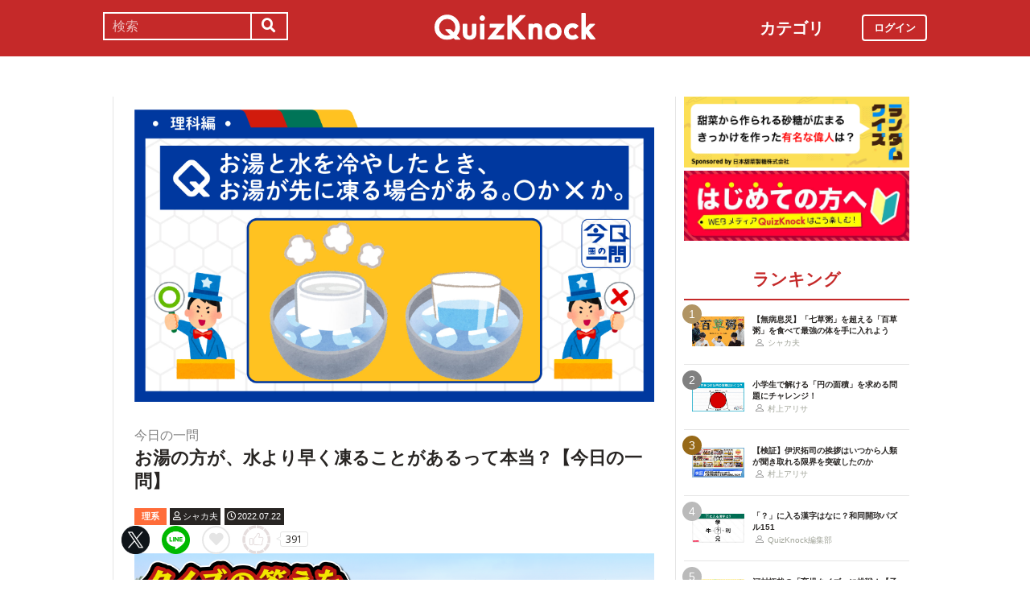

--- FILE ---
content_type: text/html; charset=utf-8
request_url: https://web.quizknock.com/kyoichi-rika-20
body_size: 9402
content:
<!DOCTYPE html><html><head><meta charset="utf-8">
<title>お湯の方が、水より早く凍ることがあるって本当？【今日の一問】</title>
<meta name="description" content="QuizKnockの動画でもおなじみ、「今日の一問」。Webでもサクッとクイズに挑戦してもらえるように、「今日の一問」をご用意することにしました！　ぜひ、挑戦してみてくださいね。">
<meta name="keywords" content="quizknock,クイズノック,クイズ,トリビア,メディア,バイラル,sns,baton,気になる,知的">
<link rel="canonical" href="https://web.quizknock.com/kyoichi-rika-20">
<meta property="og:title" content="お湯の方が、水より早く凍ることがあるって本当？【今日の一問】">
<meta property="og:description" content="QuizKnockの動画でもおなじみ、「今日の一問」。Webでもサクッとクイズに挑戦してもらえるように、「今日の一問」をご用意することにしました！　ぜひ、挑戦してみてくださいね。">
<meta property="og:type" content="article">
<meta property="og:url" content="https://web.quizknock.com/kyoichi-rika-20">
<meta property="og:image" content="https://quizknock.com/wp-content/uploads/2022/07/QK_tmn0304-19_2.jpg">
<meta property="og:locale" content="ja_JP">
<meta name="twitter:card" content="summary_large_image"><link href="/assets/favicon.png" rel="shortcut icon" /><meta charset="UTF-8" /><meta name="csrf-param" content="authenticity_token" />
<meta name="csrf-token" content="9A56TUXqTDwxQSnpSIEmL/ruMXFhKDaRkYYmMDjvfOhfCU7x7ixJtMPeW7GO0xSUqdV9k2tyBfDgzdvYYN3NBw==" /><meta content="width=device-width, initial-scale=1, maximum-scale=1" name="viewport" /><script src="https://ajax.googleapis.com/ajax/libs/jquery/1.11.0/jquery.min.js"></script><script src="https://cdnjs.cloudflare.com/ajax/libs/jquery-migrate/1.2.1/jquery-migrate.min.js"></script><script src="https://cdn.jsdelivr.net/npm/vue@2.6.11"></script><link crossorigin="anonymous" href="https://use.fontawesome.com/releases/v5.8.1/css/all.css" integrity="sha384-50oBUHEmvpQ+1lW4y57PTFmhCaXp0ML5d60M1M7uH2+nqUivzIebhndOJK28anvf" rel="stylesheet" /><link rel="stylesheet" href="/assets/application-60320e1c00e7c0200d7ac899f9a6d66aedf9742c8283dfa9f4470f7ddbf7dd47.css" media="all" data-turbolinks-track="reload" /><script src="/assets/application-14c339a1565085aabcfccd99096938eecbbd76a70c0eca1d2fa31f93423a90a6.js" data-turbolinks-track="reload"></script><script async="" src="https://www.googletagmanager.com/gtag/js?id=UA-84072310-1"></script><script>window.dataLayer = window.dataLayer || []
function gtag(){ dataLayer.push(arguments) }
gtag('js', new Date())
gtag('config', 'UA-84072310-1', {'optimize_id': 'GTM-TXNWNZV'})</script><script>function gtag_ad_event(event, position, url, id){
    param = {'ad_position': position, 'ad_url': url, 'ad_id': id}
    gtag('event', event, param)
    gtag('event', `${event}_${id}_${position}`, param)
}
function gtag_link_event(event, url, id){
    gtag('event', event, {'link_url': url, 'link_id': id})
}</script></head><body class="qk_wallpaper" data-action="show" data-controller="articles"><div class="header_size_box" id="header"></div><div class="main_top"><a href="https://apps.apple.com/app/apple-store/id1475094074?pt=117895237&amp;ct=web_header&amp;mt=8" id="header_iosapp_link"><div class="header_iosapp_container"><img class="appicon" src="/assets/iosapp.png" /><div class="text"><p class="name">QuizKnock</p><p class="body">アプリで記事をもっと見やすく</p></div><div class="download"><p>インストールする</p></div></div><script>if(navigator.userAgent.includes("iPhone") || navigator.userAgent.includes("iPad")) {
  $("#header_iosapp_link").show();
}</script></a><noscript><p class="err_msg_box">現在JavaScriptの設定が無効になっています。<br>
すべての機能を利用するにはJavaScriptの設定を有効にしてください。</p></noscript></div><div class="header--bar"><div class="header--bar__category"><h3>カテゴリ</h3><ul><li><a href="/category/puzzle"><span class="icon"><img src="/assets/idea.svg" /></span><p>謎解き</p></a></li><li><a href="/category/column"><span class="icon"><img src="/assets/book.svg" /></span><p>コラム</p></a></li><li><a href="/category/common-sense"><span class="icon"><img src="/assets/chest.svg" /></span><p>常識</p></a></li><li><a href="/category/science"><span class="icon"><img src="/assets/calculator.svg" /></span><p>理系</p></a></li><li><a href="/category/special"><span class="icon"><img src="/assets/favorites.svg" /></span><p>スペシャル</p></a></li><li><a href="/category/life"><span class="icon"><img src="/assets/pulse.svg" /></span><p>ライフ</p></a></li><li><a href="/category/words"><span class="icon"><img src="/assets/font-size.svg" /></span><p>ことば</p></a></li><li><a href="/category/culture"><span class="icon"><img src="/assets/profile_red.svg" /></span><p>カルチャー</p></a></li><li><a href="/category/social"><span class="icon"><img src="/assets/sociology.svg" /></span><p>社会</p></a></li><li><a href="/category/sports"><span class="icon"><img src="/assets/football.svg" /></span><p>スポーツ</p></a></li><li><a href="/category/morning"><span class="icon"><img src="/assets/newspaper.svg" /></span><p>時事ニュース</p></a></li><li><a href="/category/feature"><span class="icon"><img src="/assets/web_icon.svg" /></span><p>特集</p></a></li></ul></div><form class="search_form_pc" action="/search" accept-charset="UTF-8" method="get"><input name="utf8" type="hidden" value="&#x2713;" autocomplete="off" /><div class="search_box"><input type="text" name="keyword" id="keyword" value="" placeholder="検索" class="search_input" /><button class="submit" id="submit" type="submit" value=""><i class="fas fa-search"></i></button></div></form><div class="header--bar__logo"><a href="/"><img src="/assets/logo.svg" /></a></div><div class="header--bar__login"><a data-method="get" href="/users/sign_in"><span>ログイン</span></a></div></div><div class="wrapper"><div class="header"><div class="header--search"><i class="fas fa-search header--search__toggle"></i><div class="header--search__overlay"></div><div class="header--search__inner"><div class="wrap"><form class="search_form" action="/search" accept-charset="UTF-8" method="get"><input name="utf8" type="hidden" value="&#x2713;" autocomplete="off" /><div class="search_box"><input type="text" name="keyword" id="keyword" value="" placeholder="検索" class="search_input" /><button class="submit" id="submit" type="submit" value=""><i class="fas fa-search"></i></button></div></form><div class="header--search__tags qk_wallpaper"><h3 class="headline_nav">キーワード</h3><div class="tags"><a onClick="gtag(&#39;event&#39;, &#39;popular_keyword_click&#39;, {&#39;event_category&#39;: &#39;header&#39;, &#39;event_label&#39;: &#39;quizknock-chat&#39;});" href="/tag/QuizKnock%E9%9B%91%E8%AB%87%E4%B8%AD"><p>#QuizKnock雑談中</p></a><a onClick="gtag(&#39;event&#39;, &#39;popular_keyword_click&#39;, {&#39;event_category&#39;: &#39;header&#39;, &#39;event_label&#39;: &#39;syougakusei-math&#39;});" href="/tag/%E3%81%B2%E3%82%89%E3%82%81%E3%81%91%EF%BC%81%E7%AE%97%E6%95%B0%E3%83%8E%E3%83%BC%E3%83%88"><p>#ひらめけ！算数ノート</p></a><a onClick="gtag(&#39;event&#39;, &#39;popular_keyword_click&#39;, {&#39;event_category&#39;: &#39;header&#39;, &#39;event_label&#39;: &#39;puzzle&#39;});" href="/tag/puzzle"><p>#ウィークリー謎解き</p></a><a onClick="gtag(&#39;event&#39;, &#39;popular_keyword_click&#39;, {&#39;event_category&#39;: &#39;header&#39;, &#39;event_label&#39;: &#39;kyo-no-puzzle&#39;});" href="/kyo-no-puzzle"><p>#今日のパズル</p></a><a onClick="gtag(&#39;event&#39;, &#39;popular_keyword_click&#39;, {&#39;event_category&#39;: &#39;header&#39;, &#39;event_label&#39;: &#39;izawa-playlist&#39;});" href="/tag/%E4%BC%8A%E6%B2%A2%E6%8B%93%E5%8F%B8%E3%81%AE%E4%BD%8E%E5%80%8D%E9%80%9F%E3%83%97%E3%83%AC%E3%82%A4%E3%83%AA%E3%82%B9%E3%83%88"><p>#伊沢拓司の低倍速プレイリスト</p></a><a onClick="gtag(&#39;event&#39;, &#39;popular_keyword_click&#39;, {&#39;event_category&#39;: &#39;header&#39;, &#39;event_label&#39;: &#39;takamatsud-nantoka&#39;});" href="/tag/%E5%8F%8E%E9%8C%B2%E3%81%BE%E3%81%A7%E3%81%AB%E3%81%AA%E3%82%93%E3%81%A8%E3%81%8B%E3%81%97%E3%81%BE%E3%81%99%EF%BC%81"><p>#収録までになんとかします！</p></a></div></div></div></div></div><div class="header--menu"><div class="header--menu__toggle"><span></span><span></span><span></span></div><div class="header--menu__overlay"></div><div class="header--menu__inner"><div class="wrap"><div class="header--menu__tab qk_wallpaper"><h3 class="headline_nav">カテゴリ</h3><ul><li><a href="/category/puzzle"><span class="icon"><img src="/assets/idea.svg" /></span><p>謎解き</p></a></li><li><a href="/category/column"><span class="icon"><img src="/assets/book.svg" /></span><p>コラム</p></a></li><li><a href="/category/common-sense"><span class="icon"><img src="/assets/chest.svg" /></span><p>常識</p></a></li><li><a href="/category/science"><span class="icon"><img src="/assets/calculator.svg" /></span><p>理系</p></a></li><li><a href="/category/special"><span class="icon"><img src="/assets/favorites.svg" /></span><p>スペシャル</p></a></li><li><a href="/category/life"><span class="icon"><img src="/assets/pulse.svg" /></span><p>ライフ</p></a></li><li><a href="/category/words"><span class="icon"><img src="/assets/font-size.svg" /></span><p>ことば</p></a></li><li><a href="/category/culture"><span class="icon"><img src="/assets/profile_red.svg" /></span><p>カルチャー</p></a></li><li><a href="/category/social"><span class="icon"><img src="/assets/sociology.svg" /></span><p>社会</p></a></li><li><a href="/category/sports"><span class="icon"><img src="/assets/football.svg" /></span><p>スポーツ</p></a></li><li><a href="/category/morning"><span class="icon"><img src="/assets/newspaper.svg" /></span><p>時事ニュース</p></a></li><li><a href="/category/feature"><span class="icon"><img src="/assets/web_icon.svg" /></span><p>特集</p></a></li></ul></div><div class="header--menu__series qk_wallpaper"><h3 class="headline_nav">連載企画</h3><div class="series"><a href="/tag/QuizKnock%E9%9B%91%E8%AB%87%E4%B8%AD"><p>QuizKnock雑談中</p></a><a href="/tag/%E3%81%B2%E3%82%89%E3%82%81%E3%81%91%EF%BC%81%E7%AE%97%E6%95%B0%E3%83%8E%E3%83%BC%E3%83%88"><p>ひらめけ！算数ノート</p></a><a href="/tag/puzzle"><p>ウィークリー謎解き</p></a><a href="/kyo-no-puzzle"><p>今日のパズル</p></a><a href="/tag/%E4%BC%8A%E6%B2%A2%E6%8B%93%E5%8F%B8%E3%81%AE%E4%BD%8E%E5%80%8D%E9%80%9F%E3%83%97%E3%83%AC%E3%82%A4%E3%83%AA%E3%82%B9%E3%83%88"><p>伊沢拓司の低倍速プレイリスト</p></a><a href="/tag/%E5%8F%8E%E9%8C%B2%E3%81%BE%E3%81%A7%E3%81%AB%E3%81%AA%E3%82%93%E3%81%A8%E3%81%8B%E3%81%97%E3%81%BE%E3%81%99%EF%BC%81"><p>高松Dの「収録までになんとかします！」</p></a><a href="/partners"><p>応援企業クイズ</p></a></div></div><div class="banners"><h3 class="headline_nav">連載企画</h3><div class="series"><a href="/tag/QuizKnock%E9%9B%91%E8%AB%87%E4%B8%AD"><img src="/assets/zatsudan.png" /></a><a href="/tag/%E3%81%B2%E3%82%89%E3%82%81%E3%81%91%EF%BC%81%E7%AE%97%E6%95%B0%E3%83%8E%E3%83%BC%E3%83%88"><img src="/assets/web_hirameke_8.png" /></a><a href="/tag/puzzle"><img src="/assets/weekly.png" /></a><a href="/kyo-no-puzzle"><img src="/assets/puzzle_banner.png" /></a><a href="/tag/%E4%BC%8A%E6%B2%A2%E6%8B%93%E5%8F%B8%E3%81%AE%E4%BD%8E%E5%80%8D%E9%80%9F%E3%83%97%E3%83%AC%E3%82%A4%E3%83%AA%E3%82%B9%E3%83%88"><img src="/assets/playlist.jpg" /></a><a href="/tag/%E5%8F%8E%E9%8C%B2%E3%81%BE%E3%81%A7%E3%81%AB%E3%81%AA%E3%82%93%E3%81%A8%E3%81%8B%E3%81%97%E3%81%BE%E3%81%99%EF%BC%81"><img src="/assets/shuroku.jpg" /></a><a href="/partners"><img src="/assets/ichiran.png" /></a></div></div><div class="links qk_wallpaper"><p><i class="fas fa-user-graduate fa-fw"></i><a href="/writers">ライター紹介</a></p><p><i class="far fa-newspaper fa-fw"></i><a href="/archives">記事アーカイブ</a></p><p><i class="fas fa-envelope fa-fw"></i><a href="https://portal.quizknock.com/contact">広告 / お問い合わせ</a></p></div><div class="about"><div class="banner"><a onClick="gtag(&#39;event&#39;, &#39;banner_click&#39;, {&#39;event_category&#39;: &#39;common&#39;, &#39;event_label&#39;: &#39;first&#39;})" href="/about"><img src="/assets/web_banner_first.jpg" /></a></div></div></div></div></div></div><div class="main"><div class="left-column"><div article_name="kyoichi-rika-20" article_title="お湯の方が、水より早く凍ることがあるって本当？【今日の一問】" id="user_data" user_signed_in="false"></div><div id="page_data" question_group_id="5448"></div><div class="qk_wallpaper"><div class="articles_show" id="vue-article"><div class="thumbnail"><img src="https://quizknock.com/wp-content/uploads/2022/07/QK_tmn0304-19_2.jpg" /></div><div class="article_info"><span class="subtitle">今日の一問</span><h1 class="post_title" itemprop="headline" rel="bookmark">お湯の方が、水より早く凍ることがあるって本当？【今日の一問】</h1><p><a href="/category/science"><span class="category meta category-science">理系</span></a><span class="writer_name meta"><a href="/author/shakao"><i class="far fa-user info_icon"></i><span class="label">シャカ夫</span></a></span><span class="post_date meta"><i class="far fa-clock info_icon"></i><span class="label">2022.07.22</span></span></p></div><div class="ad_below_article_title"><a target="_blank" onClick="gtag_ad_event(&#39;ad_click&#39;, &#39;below_article&#39;, &#39;https://www.nitten.co.jp/suzuran/&#39;, &#39;日本甜菜製糖株式会社1&#39;);" href="https://www.nitten.co.jp/suzuran/"><img style="width: 100%" src="https://prod-files-secure.s3.us-west-2.amazonaws.com/bd69c84d-5783-4369-861b-b2e0c5db7de1/3cd15919-82df-4db5-aed7-6e63bd510122/web_thm_nitten_1920640_1.png?X-Amz-Algorithm=AWS4-HMAC-SHA256&amp;X-Amz-Content-Sha256=UNSIGNED-PAYLOAD&amp;X-Amz-Credential=ASIAZI2LB466ZV6PXAUQ%2F20260121%2Fus-west-2%2Fs3%2Faws4_request&amp;X-Amz-Date=20260121T212938Z&amp;X-Amz-Expires=3600&amp;X-Amz-Security-Token=IQoJb3JpZ2luX2VjEAUaCXVzLXdlc3QtMiJIMEYCIQDkAW2b%2B19bgGKF6L49we8CaKQ8KeIAWH48J%2BXviuYM9QIhAOsu1gt8HiA14j7xKhlEgO%2BFZvJseTWIV%2BbKE4LpR13cKogECM7%2F%2F%2F%2F%2F%2F%2F%2F%2F%2FwEQABoMNjM3NDIzMTgzODA1IgzEdAUiMxnVbHgWa20q3APcenr%2BdqU8LBBECohcxl7f5wKYeccF4w4GINm0QbnY7qipQGENEmEWT0I%2BN%2B7SzYO3Khc4gHVsthRHELcapkJJ%2FiSWFujksLL4au%2FfcSpCB7fgDIOA0QywE7zgXVx3rfZzw4eLHjOD9LPxV4V7le8QOaWTNB7vQaUgutwz%2BSsRpvj8Qi4W27BdWZIjqOTO9TTi2oXXPoqfpE3ttgS23kC5PA4Ww46VpcNlMDYGPIKU6S178fF61%2Fp55FouuqfRsV9xC%2FAoOvPelwhR09%2FFk5ThOOQBGhY%2BgctQ0I7j5YSShjy9F2ZBFe0NapgD1p0QQww6zi%2Bm86Z8enJ2Sp0QtOqU3Db%2BMTz234yyZi%2FZN61%2BxaQ%2BmN6r6Cud8ft3OtnJPQZ%2Fkiveeh3G975y5kNL2%2F3ODDuZQ4mQT%2B432CbBhP%2B1v2fFpzxNG7OO6v3meyhin3ddmMSDGwYrzhNXJslhBxfqgK6NFMlRW6dgT1eVX%[base64]%2FLZmHkUSB7pwxw3m7OowXMMlo6HsWc8VKa7BQTYsGvxneYaiLkJwnCFziRGUBQPKesvAVw3KI8v%2FpT8YqWy5giOUigyH9MrfOKL&amp;X-Amz-Signature=7dc6690d4a70563406acb1d5c1c254d32d65626097088c6c26dc589b686a2e9c&amp;X-Amz-SignedHeaders=host&amp;x-amz-checksum-mode=ENABLED&amp;x-id=GetObject" /><div class="ad_annotation"><div class="pr">PR</div>日本甜菜製糖株式会社</div></a></div><script>gtag_ad_event('ad_view', 'below_article', 'https://www.nitten.co.jp/suzuran/', '日本甜菜製糖株式会社1')</script><article-logger article_id="105589" class="vue-entrypoint"></article-logger><article class="article_content"><!DOCTYPE html PUBLIC "-//W3C//DTD HTML 4.0 Transitional//EN" "http://www.w3.org/TR/REC-html40/loose.dtd">
<html><body>
<p>こんにちは！　サクッと挑戦できるクイズシリーズ「今日の一問」理科編、本日は<a href="https://web.quizknock.com/author/shakao" target="_blank" rel="noopener noreferrer">シャカ夫</a>が担当します。</p>
<p>今回は、私たちの身の回りにある「<strong>水</strong>」がもつ、不思議な性質についてのクイズを出題します！</p>
<div class="vue-entrypoint"><wp-viralquiz id="5448" share_url="" is_signed_in=""></wp-viralquiz></div>
<p>ぜひ次回の「<a href="https://web.quizknock.com/tag/%E4%BB%8A%E6%97%A5%E3%81%AE%E4%B8%80%E5%95%8F%E3%83%BB%E7%90%86%E7%A7%91%E7%B7%A8" target="_blank" rel="noopener noreferrer">今日の一問　理科編</a>」にも挑戦してくださいね！</p>
<div class="partner-bottom-banner"><a href="/partner-nippontensaiseitou"><img src="/partner_banner/banner-tensai-3.jpg"></a></div>
<p><span style="font-size: 10pt;"><b>【前回の理科編はこちら】<div class="vue-entrypoint"><wp-kanren postid="102032" share_url="" is_signed_in=""></wp-kanren></div></b></span></p>
<p><span style="font-size: 10pt;"><b>【あわせて読みたい】<div class="vue-entrypoint"><wp-kanren postid="87454" share_url="" is_signed_in=""></wp-kanren></div>
<div class="vue-entrypoint"><wp-kanren postid="97327" share_url="" is_signed_in=""></wp-kanren></div></b></span></p>
</body></html>
</article><vue-like-article class="vue-entrypoint" is_final_page="true" post_name="kyoichi-rika-20" total_likes_count="391"></vue-like-article><div class="affiliate_note">Amazonのアソシエイトとして、当サイトは適格販売により収入を得ています。</div><div class="bottom_banner"><div class="banner_image"><a target="_blank" onClick="gtag_link_event(&#39;link_click&#39;, &#39;https://what.quizknock.com/&#39;, &#39;what&#39;)" href="https://what.quizknock.com/"><img src="/assets/WHAT_webbanner_2.jpg" /></a></div><script>gtag_link_event('link_view', 'https://what.quizknock.com/', 'what')</script><div class="banner_image"><a target="_blank" onClick="gtag_link_event(&#39;link_click&#39;, &#39;https://x.com/quiz_jam&#39;, &#39;quiz_jam&#39;)" href="https://x.com/quiz_jam"><img src="/assets/QJ_banner_5.jpg" /></a></div><script>gtag_link_event('link_view', 'https://x.com/quiz_jam', 'quiz_jam')</script></div><div class="title"><h3 class="headline_sub">関連記事</h3></div><div class="related_content"><a href="/gattai-kanji-107"><div class="related_img"><img src="https://web.quizknock.com/wp-content/uploads/2025/11/gattaikannji_107_thum.jpg" /></div><div class="related_info">漢字のパズル「合体漢字」！「二十口刀西月阝廿」でできる二字熟語は？</div></a><a href="/local-ozoni"><div class="related_img"><img src="https://web.quizknock.com/wp-content/uploads/2026/01/zouni_.jpg" /></div><div class="related_info">宮城県のお雑煮に、丸ごと一匹入れられる魚は？【地域のお雑煮クイズ】</div></a><a href="/sake-unagi-kaiyu"><div class="related_img"><img src="https://web.quizknock.com/wp-content/uploads/2025/12/sake-unagi-kaiyu-thumbnail.jpg" /></div><div class="related_info">魚の一生は「まるで人間」？「旅する魚たち」のドラマ【サケとウナギ】</div></a><a href="/syougakusei-math-170"><div class="related_img"><img src="https://web.quizknock.com/wp-content/uploads/2025/10/sansu_171_thum修正版.jpeg" /></div><div class="related_info">小学生で解ける「重なる円の周囲の長さ」を求める問題にチャレンジ！</div></a><a href="/daily-apr30-19"><div class="related_img"><img src="https://quizknock.com/wp-content/uploads/2017/02/asa_knock_2.jpg" /></div><div class="related_info">宝石で使われる単位のカラットですが、1カラットは何グラム？</div></a><a href="/monoshiri5-43"><div class="related_img"><img src="https://quizknock.com/wp-content/uploads/2023/06/monoshiri43_thumb.jpg" /></div><div class="related_info">発明王エジソン「まさかの発明」、「〇〇の声」を聞く機械とは！？</div></a><a href="/simulation_sugai"><div class="related_img"><img src="https://web.quizknock.com/wp-content/uploads/2024/04/sugaisan_thumb2.jpg" /></div><div class="related_info">もし須貝が同僚だったら…？正しい選択肢を選んで「最強の友達」を目指せ！</div></a><a href="/syougakusei-math-150"><div class="related_img"><img src="https://web.quizknock.com/wp-content/uploads/2024/12/sansu_150_thumb_2.jpg" /></div><div class="related_info">小学生の知識で解ける「Qの部屋の塗り分け」に挑戦！【うっかりミスに注意】</div></a></div><div class="articles_show--bottom-tags"><a href="/category/science"><span class="category term category-science"><i class="far fa-folder icon"></i><span>理系</span></span></a><a href="/tag/%E7%90%86%E7%A7%91"><span class="tag term"><span class="sharp">#</span><span>理科</span></span></a><a href="/tag/quiz"><span class="tag term"><span class="sharp">#</span><span>quiz</span></span></a><a href="/tag/%E4%BB%8A%E6%97%A5%E3%81%AE%E4%B8%80%E5%95%8F"><span class="tag term"><span class="sharp">#</span><span>今日の一問</span></span></a><a href="/tag/%E4%BB%8A%E6%97%A5%E3%81%AE%E4%B8%80%E5%95%8F%E3%83%BB%E7%90%86%E7%A7%91%E7%B7%A8"><span class="tag term"><span class="sharp">#</span><span>今日の一問・理科編</span></span></a></div><div class="share_buttons_in_article"><div class="title"><h3 class="headline_sub">この記事をSNSでシェア</h3></div><vue-share-buttons article_name="kyoichi-rika-20" class="vue-entrypoint" fr="article" share_text="お湯の方が、水より早く凍ることがあるって本当？【今日の一問】"></vue-share-buttons></div><div class="title"><h3 class="headline_sub">この記事を書いた人</h3></div><div class="writer_info single"><img class="icon" src="https://quizknock.com/wp-content/uploads/2022/01/avatar_user_110_1642747052.jpg" /><p class="nickname">シャカ夫</p><p class="description">京都大学出身。クイズと毒とホラーが大好き。見るだけで世界が広がるような知識を皆さんにお届けできるよう、日夜頑張ってまいります。</p><p class="to_author"><a href="/author/shakao">シャカ夫の記事一覧へ</a></p></div><vue-track-share-button article_name="kyoichi-rika-20" class="vue-entrypoint" fr="article" share_text="お湯の方が、水より早く凍ることがあるって本当？【今日の一問】"></vue-track-share-button><vue-bookmark-article class="vue-entrypoint" is_bookmarked="false"></vue-bookmark-article></div></div><script>document.querySelectorAll('.vue-entrypoint').forEach(function(el) { new Vue ({el: el}) })
const user_signed_in = $('#user_data').attr('user_signed_in')
const article_title = $('#user_data').attr('article_title')
const article_name = $('#user_data').attr('article_name')
const question_group_id = $('#page_data').attr('question_group_id')</script></div><div class="right-column"><div class="partner-banner"><div class="banner"><a href="/partner-nippontensaiseitou"><img src="/partner_banner/banner-tensai-3.jpg" /></a></div></div><div class="events"><div class="banner"></div></div><div class="about"><div class="banner"><a onClick="gtag(&#39;event&#39;, &#39;banner_click&#39;, {&#39;event_category&#39;: &#39;common&#39;, &#39;event_label&#39;: &#39;first&#39;})" href="/about"><img src="/assets/web_banner_first.jpg" /></a></div></div><div class="rank"><div class="maintitle"><div class="rankbutton mainheadline selected"><h2>ランキング</h2></div></div><div class="articles"><a onClick="gtag(&#39;event&#39;, &#39;click&#39;, {&#39;event_category&#39;: &#39;ranking&#39;, &#39;event_label&#39;: &#39;100kusa-kayu&#39;, &#39;value&#39;: 1});" href="/100kusa-kayu"><div class="content"><div class="thumbnail"><p class="number rank1">1</p><img src="https://web.quizknock.com/wp-content/uploads/2026/01/hyakukusagayu_thumb.jpg" /></div><div class="content_right"><div class="post_title">【無病息災】「七草粥」を超える「百草粥」を食べて最強の体を手に入れよう</div><div class="writer"><img class="icon" src="/assets/profile.svg" /><p>シャカ夫</p></div></div></div></a><a onClick="gtag(&#39;event&#39;, &#39;click&#39;, {&#39;event_category&#39;: &#39;ranking&#39;, &#39;event_label&#39;: &#39;syougakusei-math-180&#39;, &#39;value&#39;: 2});" href="/syougakusei-math-180"><div class="content"><div class="thumbnail"><p class="number rank2">2</p><img src="https://web.quizknock.com/wp-content/uploads/2025/12/sansu_180_thum.jpeg" /></div><div class="content_right"><div class="post_title">小学生で解ける「円の面積」を求める問題にチャレンジ！</div><div class="writer"><img class="icon" src="/assets/profile.svg" /><p>村上アリサ</p></div></div></div></a><a onClick="gtag(&#39;event&#39;, &#39;click&#39;, {&#39;event_category&#39;: &#39;ranking&#39;, &#39;event_label&#39;: &#39;izawa_genkaitoppa&#39;, &#39;value&#39;: 3});" href="/izawa_genkaitoppa"><div class="content"><div class="thumbnail"><p class="number rank3">3</p><img src="https://web.quizknock.com/wp-content/uploads/2026/01/genkaitoppa_2.jpg" /></div><div class="content_right"><div class="post_title">【検証】伊沢拓司の挨拶はいつから人類が聞き取れる限界を突破したのか</div><div class="writer"><img class="icon" src="/assets/profile.svg" /><p>村上アリサ</p></div></div></div></a><a onClick="gtag(&#39;event&#39;, &#39;click&#39;, {&#39;event_category&#39;: &#39;ranking&#39;, &#39;event_label&#39;: &#39;wadou-kaichin-151&#39;, &#39;value&#39;: 4});" href="/wadou-kaichin-151"><div class="content"><div class="thumbnail"><p class="number rank4">4</p><img src="https://web.quizknock.com/wp-content/uploads/2026/01/wadou-kanji-151S.jpg" /></div><div class="content_right"><div class="post_title">「？」に入る漢字はなに？和同開珎パズル151</div><div class="writer"><img class="icon" src="/assets/profile.svg" /><p>QuizKnock編集部</p></div></div></div></a><a onClick="gtag(&#39;event&#39;, &#39;click&#39;, {&#39;event_category&#39;: &#39;ranking&#39;, &#39;event_label&#39;: &#39;ikuji_quiz&#39;, &#39;value&#39;: 5});" href="/ikuji_quiz"><div class="content"><div class="thumbnail"><p class="number rank5">5</p><img src="https://web.quizknock.com/wp-content/uploads/2026/01/ikuji_thumb.jpg" /></div><div class="content_right"><div class="post_title">河村拓哉の「育児クイズ」に挑戦！【子育て中じゃない人も】</div><div class="writer"><img class="icon" src="/assets/profile.svg" /><p>河村・拓哉</p></div></div></div></a></div></div><div class="header--menu__tab qk_wallpaper"><h3 class="headline_nav">カテゴリ</h3><ul><li><a href="/category/puzzle"><span class="icon"><img src="/assets/idea.svg" /></span><p>謎解き</p></a></li><li><a href="/category/column"><span class="icon"><img src="/assets/book.svg" /></span><p>コラム</p></a></li><li><a href="/category/common-sense"><span class="icon"><img src="/assets/chest.svg" /></span><p>常識</p></a></li><li><a href="/category/science"><span class="icon"><img src="/assets/calculator.svg" /></span><p>理系</p></a></li><li><a href="/category/special"><span class="icon"><img src="/assets/favorites.svg" /></span><p>スペシャル</p></a></li><li><a href="/category/life"><span class="icon"><img src="/assets/pulse.svg" /></span><p>ライフ</p></a></li><li><a href="/category/words"><span class="icon"><img src="/assets/font-size.svg" /></span><p>ことば</p></a></li><li><a href="/category/culture"><span class="icon"><img src="/assets/profile_red.svg" /></span><p>カルチャー</p></a></li><li><a href="/category/social"><span class="icon"><img src="/assets/sociology.svg" /></span><p>社会</p></a></li><li><a href="/category/sports"><span class="icon"><img src="/assets/football.svg" /></span><p>スポーツ</p></a></li><li><a href="/category/morning"><span class="icon"><img src="/assets/newspaper.svg" /></span><p>時事ニュース</p></a></li><li><a href="/category/feature"><span class="icon"><img src="/assets/web_icon.svg" /></span><p>特集</p></a></li></ul></div><div class="header--menu__series qk_wallpaper"><h3 class="headline_nav">連載企画</h3><div class="series"><a href="/tag/QuizKnock%E9%9B%91%E8%AB%87%E4%B8%AD"><p>QuizKnock雑談中</p></a><a href="/tag/%E3%81%B2%E3%82%89%E3%82%81%E3%81%91%EF%BC%81%E7%AE%97%E6%95%B0%E3%83%8E%E3%83%BC%E3%83%88"><p>ひらめけ！算数ノート</p></a><a href="/tag/puzzle"><p>ウィークリー謎解き</p></a><a href="/kyo-no-puzzle"><p>今日のパズル</p></a><a href="/tag/%E4%BC%8A%E6%B2%A2%E6%8B%93%E5%8F%B8%E3%81%AE%E4%BD%8E%E5%80%8D%E9%80%9F%E3%83%97%E3%83%AC%E3%82%A4%E3%83%AA%E3%82%B9%E3%83%88"><p>伊沢拓司の低倍速プレイリスト</p></a><a href="/tag/%E5%8F%8E%E9%8C%B2%E3%81%BE%E3%81%A7%E3%81%AB%E3%81%AA%E3%82%93%E3%81%A8%E3%81%8B%E3%81%97%E3%81%BE%E3%81%99%EF%BC%81"><p>高松Dの「収録までになんとかします！」</p></a><a href="/partners"><p>応援企業クイズ</p></a></div></div><div class="banners"><h3 class="headline_nav">連載企画</h3><div class="series"><a href="/tag/QuizKnock%E9%9B%91%E8%AB%87%E4%B8%AD"><img src="/assets/zatsudan.png" /></a><a href="/tag/%E3%81%B2%E3%82%89%E3%82%81%E3%81%91%EF%BC%81%E7%AE%97%E6%95%B0%E3%83%8E%E3%83%BC%E3%83%88"><img src="/assets/web_hirameke_8.png" /></a><a href="/tag/puzzle"><img src="/assets/weekly.png" /></a><a href="/kyo-no-puzzle"><img src="/assets/puzzle_banner.png" /></a><a href="/tag/%E4%BC%8A%E6%B2%A2%E6%8B%93%E5%8F%B8%E3%81%AE%E4%BD%8E%E5%80%8D%E9%80%9F%E3%83%97%E3%83%AC%E3%82%A4%E3%83%AA%E3%82%B9%E3%83%88"><img src="/assets/playlist.jpg" /></a><a href="/tag/%E5%8F%8E%E9%8C%B2%E3%81%BE%E3%81%A7%E3%81%AB%E3%81%AA%E3%82%93%E3%81%A8%E3%81%8B%E3%81%97%E3%81%BE%E3%81%99%EF%BC%81"><img src="/assets/shuroku.jpg" /></a><a href="/partners"><img src="/assets/ichiran.png" /></a></div></div><div class="links qk_wallpaper"><p><i class="fas fa-user-graduate fa-fw"></i><a href="/writers">ライター紹介</a></p><p><i class="far fa-newspaper fa-fw"></i><a href="/archives">記事アーカイブ</a></p><p><i class="fas fa-envelope fa-fw"></i><a href="https://portal.quizknock.com/contact">広告 / お問い合わせ</a></p></div></div></div></div><div class="footer"><p class="snstitle">Follow Me</p><div class="sns"><a class="twitter" onClick="gtag(&#39;event&#39;, &#39;follow_me_click&#39;, {&#39;event_category&#39;: &#39;footer&#39;, &#39;event_label&#39;: &#39;twitter&#39;});" href="https://twitter.com/QuizKnock_Web"><img src="/assets/twitter_X_white.png" /></a><a class="youtube" onClick="gtag(&#39;event&#39;, &#39;follow_me_click&#39;, {&#39;event_category&#39;: &#39;footer&#39;, &#39;event_label&#39;: &#39;youtube&#39;});" href="https://www.youtube.com/channel/UCQ_MqAw18jFTlBB-f8BP7dw/featured"><img src="/assets/youtube.png" /></a><a onClick="gtag(&#39;event&#39;, &#39;follow_me_click&#39;, {&#39;event_category&#39;: &#39;footer&#39;, &#39;event_label&#39;: &#39;line&#39;});" href="https://lin.ee/7dKHRE7"><img src="/assets/line.png" /></a></div><a class="toppage" href="#header"><p><i class="fas fa-chevron-circle-up"></i><span>ページトップへ</span></p></a><div class="links"><p><a href="/terms_of_service">利用規約</a></p><p><a href="/baton-privacy">個人情報保護方針</a></p><p><a href="/privacy-policy">プライバシーポリシー</a></p><p><a href="/disclaimer">免責事項</a></p><p><a href="/writers">ライター紹介</a></p><p><a href="https://portal.quizknock.com/contact">お問い合わせ</a></p></div><img class="logo" src="/assets/logo.svg" /><p class="copyright">© baton inc.</p></div></body></html><script>$('.header_size_box').height( $('.header--bar').outerHeight() )</script>